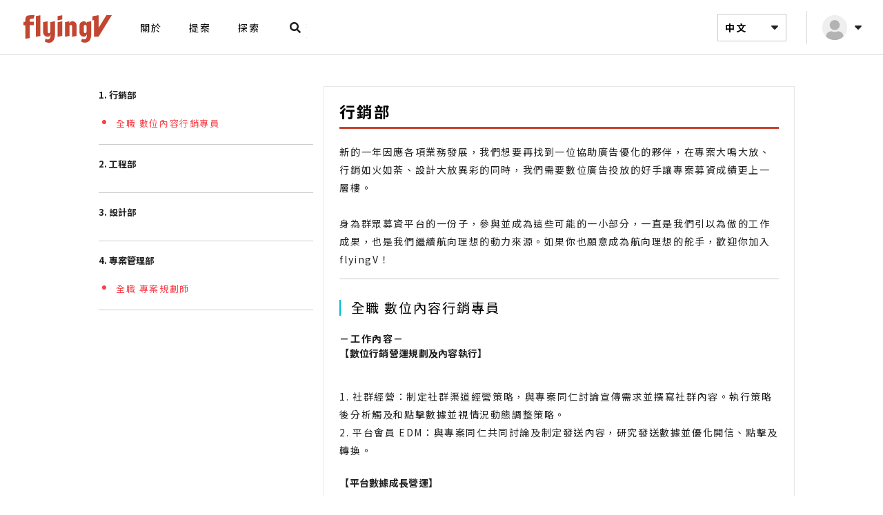

--- FILE ---
content_type: text/html; charset=UTF-8
request_url: https://www.flyingv.cc/jobs?page=1
body_size: 10395
content:
<!DOCTYPE html>
<html lang="en">

<head prefix="og: http://ogp.me/ns# fb: http://ogp.me/ns/fb# flyingv: http://ogp.me/ns/fb/flyingv#">
    <meta charset="UTF-8">
    <meta name="viewport" content="width=device-width, initial-scale=1.0">
    <title>人才招募 |flyingV</title>

    <meta name="description" content="flyingV is a Crowdfunding platform in Asia. flyingV 是一個群眾募資平台。我們正在打造一個環境，讓不限領域的創意，能更容易地實踐。">

<meta property="fb:app_id" content="341297479252605">
<meta property="og:site_name" content="flyingV">

<meta property="og:locale" content="zh_TW">
<meta property="og:locale:alternate" content="en_US">

<meta property="og:title" content="人才招募 | flyingV">
<meta property="og:description" content="flyingV is a Crowdfunding platform in Asia. flyingV 是一個群眾募資平台。我們正在打造一個環境，讓不限領域的創意，能更容易地實踐。">
<meta property="og:image" content="https://www.flyingv.cc/images/fbshare.jpg">
<meta property="og:url" content="https://www.flyingv.cc">
<meta property="og:type" content="website">


    <link rel="shortcut icon" href="/favicon.ico">

    <link rel="stylesheet" href="//fonts.googleapis.com/css?family=Oswald:400,300,700">
    <link rel="stylesheet" href="//fonts.googleapis.com/css?family=Roboto:400,700,900">
    <link rel="stylesheet" href="//fonts.googleapis.com/icon?family=Material+Icons">
    <link rel="stylesheet" href="//fonts.googleapis.com/earlyaccess/notosanstc.css">
    <link rel="stylesheet" href="//fonts.googleapis.com/css2?family=Barlow:wght@400;500;700&display=swap">
    <link rel="stylesheet" href="/css/font-awesome.min.css">
                <link rel="stylesheet" href="/build/css/all-aa3290f478.css">
        <link rel="stylesheet" href="/css/main.css">
                <script src="/assets/material-design-lite/material.min.js"></script>
    <script>
        window.default_locale = "zh_TW";
        window.fallback_locale = "zh_TW";
    </script>

    <meta name="csrf-token" content="6eOZRFqGqdFxBsN0Q5c0yK1EeyfzvcJ2EPeRjosY">
    <meta name="csrf-param" content="_token">
    </head>

<body>
    <noscript>
    <iframe src="//www.googletagmanager.com/ns.html?id=GTM-NXHVTP" height="0" width="0" style="display: none; visibility: hidden"></iframe>
</noscript>
<script>
    (function (w, d, s, l, i) {
        w[l] = w[l] || [];
        w[l].push({
            'gtm.start': new Date().getTime(), event: 'gtm.js'
        });
        var f = d.getElementsByTagName(s)[0],
            j = d.createElement(s), dl = l != 'dataLayer' ? '&l=' + l : '';
        j.async = true;
        j.src =
            '//www.googletagmanager.com/gtm.js?id=' + i + dl;
        f.parentNode.insertBefore(j, f);
    })(window, document, 'script', 'dataLayer', 'GTM-NXHVTP');
</script>
    
    <div class="wrapper">
        <!-- Sidebar -->
<div class="flyingSidebar hidden-lg hidden-md">
    <div class="sidebar-mask"></div>
    <div class="sidebar-close"><svg xmlns="http://www.w3.org/2000/svg" width="32" height="32" viewBox="0 0 32 32">
    <g fill="none" fill-rule="evenodd">
        <path fill="#FFF" d="M22.57 23.581l1.011-1.01c.559-.559.559-1.464 0-2.022L19.033 16l4.548-4.549c.559-.558.559-1.463 0-2.021l-1.01-1.011c-.559-.559-1.464-.559-2.022 0L16 12.967 11.451 8.42c-.558-.559-1.463-.559-2.021 0l-1.011 1.01c-.559.559-.559 1.464 0 2.022L12.967 16 8.42 20.549c-.559.558-.559 1.463 0 2.021l1.01 1.011c.559.559 1.464.559 2.022 0L16 19.033l4.549 4.548c.558.559 1.463.559 2.021 0z"/>
    </g>
</svg></div>
    <div class="sidebar-wrapper">
        <div class="sidebar-header">
            <div class="hlogo">
                <a href="https://www.flyingv.cc">
                    <svg xmlns="http://www.w3.org/2000/svg" width="144" height="64" viewBox="0 0 144 64">
    <g fill="none" fill-rule="evenodd">
        <path fill="#C24631" d="M55.269 22.87c.382-.058.412-.034.421.351.002.068 0 .134 0 .2 0 6.334.025 12.668-.01 19-.014 2.573-.534 5.055-1.732 7.356-.704 1.354-1.657 2.481-2.982 3.26-1.044.613-2.178.9-3.375.954-1.189.053-2.353-.123-3.498-.43-.925-.247-1.824-.569-2.703-.948-.354-.152-.373-.175-.291-.54.294-1.303.596-2.607.896-3.91.018-.077.04-.155.107-.208.163.022.252.15.364.237.67.51 1.405.849 2.24.974 1.376.204 2.892-.517 3.59-1.728.385-.667.592-1.4.75-2.149.215-1.013.256-2.044.294-3.074.008-.24-.009-.477-.079-.758-.131.141-.132.29-.163.419-.16.685-.423 1.322-.823 1.902-.66.954-1.588 1.466-2.72 1.523-1.712.086-3.272-.43-4.67-1.42-.864-.614-1.417-1.47-1.776-2.463-.298-.823-.465-1.676-.549-2.544-.158-1.655-.195-3.313-.153-4.975.072-2.865.142-5.727.134-8.594 0-.226-.008-.454-.004-.682.009-.386.037-.429.414-.511 1.164-.26 2.33-.512 3.497-.765l2.022-.436c.48-.103.496-.086.51.397.062 2.088.04 4.177.081 6.264.04 2.022.089 4.042.164 6.062.043 1.123.084 2.248.224 3.364.106.84.74 1.363 1.566 1.29.436-.04.772-.264 1.046-.594.276-.335.45-.726.574-1.138.224-.748.323-1.52.328-2.299.01-1.217-.014-2.436-.013-3.655.002-2.65.011-5.3.018-7.952.002-.612.003-.616.592-.726l5.63-1.043.079-.012zm41.468.052c1.987-.36 3.481.364 4.485 2.116.104.184.198.373.313.59.14-.126.108-.239.108-.34.004-.268-.002-.535-.002-.803 0-.444.027-.486.44-.56 1.865-.337 3.73-.672 5.595-1.005.396-.07.446-.027.458.366.005.147.002.294.002.441-.002 5.769-.004 11.539-.004 17.307-.001 1.084.026 2.169-.085 3.25-.152 1.484-.426 2.936-.94 4.34-.682 1.858-1.883 3.229-3.633 4.127-1.21.62-2.471 1.015-3.831 1.104-1.945.127-3.759-.321-5.489-1.189-.059-.03-.116-.063-.173-.097-.308-.186-.336-.233-.242-.584.281-1.033.57-2.062.855-3.093.053-.194.098-.39.164-.579.065-.19.14-.21.287-.073.905.85 2.002.966 3.157.845.303-.03.603-.093.903-.14.835-.128 1.42-.616 1.858-1.316.388-.62.602-1.31.74-2.023.251-1.31.267-2.632.155-3.958-.006-.066-.011-.133-.088-.198-.127.054-.112.193-.139.294-.1.403-.214.8-.385 1.18-.656 1.46-1.826 2.133-3.365 2.225-.745.044-1.484-.044-2.21-.207-1.158-.26-2.09-.895-2.833-1.815-.759-.938-1.248-2.014-1.548-3.182-.057-.223-.075-.448-.077-.677-.027-2.743-.03-5.489.022-8.231.02-.976.009-1.954.127-2.928.05-.412.118-.82.219-1.223.277-1.102.897-1.958 1.831-2.581 1.018-.68 2.124-1.166 3.325-1.383zm-70.944-8.82h.1c.293.014.332.056.24.337-.186.573-.385 1.14-.576 1.71-.269.8-.532 1.6-.802 2.397-.134.397-.155.418-.567.413-1.023-.013-2.04.029-3.043.249-.429.094-.848.216-1.238.425-.513.275-.795.688-.791 1.288.005.71-.011 1.42-.003 2.13.005.447.068.507.517.508 1.59.005 3.18.002 4.771.003.682 0 .69.008.69.694v3.695c0 .08.001.16-.003.24-.019.333-.074.395-.407.4-.544.008-1.087.003-1.63.003H19.75c-.12 0-.238.006-.358.008-.174.005-.272.092-.28.27-.006.161-.01.322-.01.482v17.218c.004.569.025.59-.66.713l-5.323.95c-.365.065-.425.017-.435-.35-.01-.32-.004-.642-.004-.964V29.534c0-.724-.002-.718-.728-.77-.528-.04-1.055-.1-1.582-.155-.31-.033-.36-.08-.365-.403-.008-.656-.004-1.313-.004-1.968 0-.656-.003-1.312.002-1.968.003-.438.067-.498.511-.52l1.587-.092c.423-.024.485-.072.49-.5.012-1.032.064-2.06.183-3.085.108-.931.268-1.85.547-2.751.37-1.196 1.182-1.974 2.279-2.476.768-.352 1.594-.489 2.426-.582 1.399-.157 2.803-.166 4.208-.16 1.153.004 2.306 0 3.46 0 .065 0 .132-.005.198-.002zm8.347.085c.47-.091.483-.049.483.501v28.99c0 .503-.045.483-.695.605l-5.393 1.013c-.54.101-.554.087-.554-.48V15.978c.003-.552.01-.56.56-.671l5.498-1.1zm31.798 8.673c.163-.028.258.033.259.211 0 .133.004.267.004.4V43.47c-.003.603-.003.601-.596.72-1.833.365-3.665.732-5.498 1.096-.537.108-.55.1-.55-.472V24.715l.001-.1c.013-.368.036-.41.39-.487 1.088-.237 2.178-.467 3.267-.699l2.45-.518c.091-.02.182-.037.273-.051zm14.731-.099c1.622-.016 3.089.434 4.339 1.502 1.035.883 1.591 2.05 1.865 3.37.088.42.115.847.114 1.277v14.777c-.01.433-.035.473-.459.555-1.847.358-3.695.711-5.543 1.065-.079.016-.158.023-.238.028-.11.006-.18-.05-.187-.16-.01-.147-.014-.295-.014-.442-.001-4.699-.004-9.397.003-14.095.001-.656-.19-1.24-.527-1.781-.424-.681-1.044-.89-1.783-.61-.532.204-.966.553-1.359.96-.108.112-.148.25-.152.401-.005.175-.007.348-.007.522 0 4.431 0 8.862-.002 13.293 0 .758.031.723-.714.865-1.757.33-3.515.667-5.272 1.001-.04.008-.079.016-.118.021-.374.052-.413.02-.424-.363-.003-.093-.001-.187-.001-.281V24.95c0-.81-.029-.744.724-.91l5.164-1.135c.052-.012.104-.028.156-.035.258-.034.302 0 .325.263.06.68.057 1.365.07 2.046.002.14-.033.293.079.434.154-.087.182-.24.246-.364.303-.59.696-1.108 1.2-1.535.726-.614 1.561-.944 2.515-.953zm56.908-8.743c.139 0 .329-.072.405.073.072.14-.09.263-.164.383-3.742 6.084-7.486 12.167-11.231 18.25-2.477 4.024-4.958 8.047-7.428 12.077-.188.308-.392.445-.76.442-1.884-.018-3.766-.008-5.65-.008l-.079-.001c-.397-.01-.437-.047-.448-.433-.004-.134-.001-.267-.001-.402v-22.25c0-.162.002-.322-.002-.482-.011-.436-.054-.474-.464-.392-.43.086-.857.182-1.284.274-.078.017-.156.04-.234.046-.14.012-.233-.056-.251-.198-.016-.118-.019-.24-.019-.36l-.001-4.82c0-.053 0-.108.003-.16.015-.345.04-.388.376-.456.635-.13 1.275-.246 1.914-.364 1.98-.367 3.962-.731 5.942-1.1.687-.128.688-.133.688.575v8.395l.001 8.393c0 .208-.039.425.08.644.196-.102.258-.288.351-.439 1.38-2.222 2.756-4.45 4.132-6.673 2.17-3.51 4.346-7.014 6.505-10.53.223-.364.476-.5.897-.496 2.24.02 4.481.008 6.722.012zm-36.654 14.527c-.544-.709-1.498-.888-2.24-.388-.664.451-1.058 1.099-1.064 1.916-.015 2.636-.005 5.27-.005 7.904 0 .337.05.668.167.984.373 1.002 1.4 1.433 2.334.928.784-.421 1.268-1.08 1.269-2.023v-3.933c0-1.35-.004-2.7.002-4.052.003-.505-.161-.945-.463-1.336zM65.95 14.149c.148-.02.23.048.242.195.01.106.01.213.01.32v5.117l-.003.1c-.017.292-.045.338-.337.406-.542.125-1.087.237-1.632.352l-4.081.867c-.58.123-.59.118-.59-.464l-.001-3.852.001-1.325c.002-.417.03-.455.428-.535 1.922-.385 3.845-.765 5.768-1.147.065-.014.13-.026.195-.034z"/>
    </g>
</svg>                </a>
            </div>
            <div class="hwrapper">
                <div id="mobileSearch"><a href="#"><svg xmlns="http://www.w3.org/2000/svg" width="32" height="32" viewBox="0 0 32 32">
    <g fill="none" fill-rule="evenodd">
        <path fill="#212121" d="M22.894 23.781l.884-.884c.294-.294.294-.769.003-1.063l-3.115-3.115c-.141-.14-.332-.219-.532-.219h-.509c.862-1.103 1.375-2.49 1.375-4 0-3.59-2.91-6.5-6.5-6.5S8 10.91 8 14.5s2.91 6.5 6.5 6.5c1.51 0 2.897-.513 4-1.375v.51c0 .2.078.39.219.53l3.115 3.116c.294.294.77.294 1.06 0zM14.5 18.5c-2.21 0-4-1.787-4-4 0-2.21 1.787-4 4-4 2.21 0 4 1.788 4 4 0 2.21-1.788 4-4 4z"/>
    </g>
</svg></a></div>
                            </div>
        </div>
        <ul class="sidebar-menu">
            <li id="momenu">
                <form method="GET" action="https://www.flyingv.cc/projects/search" accept-charset="UTF-8">
                <div>
                    <input class="searchForm" id="searchMobile" placeholder="搜尋專案" name="q" type="text">
                </div>
                </form>
            </li>
            <li><a href="https://www.flyingv.cc/about">關於</a></li>

            <li><a href="https://www.flyingv.cc/projects/create">提案</a></li>
            <li><a href="https://www.flyingv.cc/projects">探索</a></li>
        </ul>
        <div id="mobileLanguageDropdown">
            <a>中文 <svg xmlns="http://www.w3.org/2000/svg" width="24" height="24" viewBox="0 0 24 24" class="svg-dropdown">
    <g fill="none" fill-rule="evenodd">
        <path fill="#212121" d="M12.594 14.747l4.16-4.274C17.28 9.93 16.906 9 16.158 9H7.84c-.748 0-1.122.93-.594 1.473l4.162 4.274c.325.337.857.337 1.185 0z"/>
    </g>
</svg><svg xmlns="http://www.w3.org/2000/svg" width="24" height="24" viewBox="0 0 24 24" class="svg-dropdownActive">
    <g fill="none" fill-rule="evenodd">
        <path fill="#212121" d="M12.594 9.253l4.16 4.274c.527.543.153 1.473-.595 1.473H7.84c-.748 0-1.122-.93-.594-1.473l4.162-4.274c.325-.337.857-.337 1.185 0z"/>
    </g>
</svg></a>
            <div id="mobileLanguageMenu" class="dropTog">
                                <a href="?lang=en">English</a>                <a href="?lang=ja">日本語</a>            </div>
        </div>
        <div class="sidebar-footer">
            <ul>
                <li><a href="https://rolla.flyingv.cc">Rolla</a></li>
                <li><a href="https://vstory.flyingv.cc/" target="_blank">VStory</a></li>
            </ul>

            <a class="sidebar-fb" href="https://www.facebook.com/FlyingV.cc" target="_blank"><svg xmlns="http://www.w3.org/2000/svg" width="48" height="48" viewBox="0 0 48 48">
    <g fill="none" fill-rule="evenodd">
        <path fill="#FFF" d="M21.665 37.5v-9.18h-3.797V24h3.797v-3.293c0-3.746 2.23-5.815 5.645-5.815 1.636 0 3.346.292 3.346.292v3.676h-1.885c-1.856 0-2.436 1.153-2.436 2.335V24h4.146l-.663 4.32h-3.483v9.18h8.272c1.597 0 2.893-1.296 2.893-2.893V13.393c0-1.597-1.296-2.893-2.893-2.893H13.393c-1.597 0-2.893 1.296-2.893 2.893v21.214c0 1.597 1.296 2.893 2.893 2.893h8.272z"/>
    </g>
</svg></a>
            <a class="sidebar-flickr" href="https://www.flickr.com/photos/126745179@N03/albums" target="_blank"><svg xmlns="http://www.w3.org/2000/svg" width="48" height="48" viewBox="0 0 48 48">
    <g fill="none" fill-rule="evenodd">
        <path fill="#FFF" d="M34.607 37.5c1.597 0 2.893-1.296 2.893-2.893V13.393c0-1.597-1.296-2.893-2.893-2.893H13.393c-1.597 0-2.893 1.296-2.893 2.893v21.214c0 1.597 1.296 2.893 2.893 2.893h21.214zM19.21 27.797c-2.116 0-3.827-1.712-3.827-3.827 0-2.116 1.711-3.827 3.827-3.827 2.115 0 3.827 1.711 3.827 3.827 0 2.115-1.712 3.827-3.827 3.827zm9.582 0c-2.115 0-3.827-1.712-3.827-3.827 0-2.116 1.712-3.827 3.827-3.827 2.116 0 3.827 1.711 3.827 3.827 0 2.115-1.711 3.827-3.827 3.827z"/>
    </g>
</svg></a>
        </div>
    </div>
</div>


<header class="flyingHeader ">
        <div class="header-container">
                <div class="header-left">
            <div class="hidden-lg hidden-md hamburger-menu">
                <span></span>
            </div>
            <a href="https://www.flyingv.cc">
                <div class="hlogo">
                    <svg xmlns="http://www.w3.org/2000/svg" width="144" height="64" viewBox="0 0 144 64">
    <g fill="none" fill-rule="evenodd">
        <path fill="#C24631" d="M55.269 22.87c.382-.058.412-.034.421.351.002.068 0 .134 0 .2 0 6.334.025 12.668-.01 19-.014 2.573-.534 5.055-1.732 7.356-.704 1.354-1.657 2.481-2.982 3.26-1.044.613-2.178.9-3.375.954-1.189.053-2.353-.123-3.498-.43-.925-.247-1.824-.569-2.703-.948-.354-.152-.373-.175-.291-.54.294-1.303.596-2.607.896-3.91.018-.077.04-.155.107-.208.163.022.252.15.364.237.67.51 1.405.849 2.24.974 1.376.204 2.892-.517 3.59-1.728.385-.667.592-1.4.75-2.149.215-1.013.256-2.044.294-3.074.008-.24-.009-.477-.079-.758-.131.141-.132.29-.163.419-.16.685-.423 1.322-.823 1.902-.66.954-1.588 1.466-2.72 1.523-1.712.086-3.272-.43-4.67-1.42-.864-.614-1.417-1.47-1.776-2.463-.298-.823-.465-1.676-.549-2.544-.158-1.655-.195-3.313-.153-4.975.072-2.865.142-5.727.134-8.594 0-.226-.008-.454-.004-.682.009-.386.037-.429.414-.511 1.164-.26 2.33-.512 3.497-.765l2.022-.436c.48-.103.496-.086.51.397.062 2.088.04 4.177.081 6.264.04 2.022.089 4.042.164 6.062.043 1.123.084 2.248.224 3.364.106.84.74 1.363 1.566 1.29.436-.04.772-.264 1.046-.594.276-.335.45-.726.574-1.138.224-.748.323-1.52.328-2.299.01-1.217-.014-2.436-.013-3.655.002-2.65.011-5.3.018-7.952.002-.612.003-.616.592-.726l5.63-1.043.079-.012zm41.468.052c1.987-.36 3.481.364 4.485 2.116.104.184.198.373.313.59.14-.126.108-.239.108-.34.004-.268-.002-.535-.002-.803 0-.444.027-.486.44-.56 1.865-.337 3.73-.672 5.595-1.005.396-.07.446-.027.458.366.005.147.002.294.002.441-.002 5.769-.004 11.539-.004 17.307-.001 1.084.026 2.169-.085 3.25-.152 1.484-.426 2.936-.94 4.34-.682 1.858-1.883 3.229-3.633 4.127-1.21.62-2.471 1.015-3.831 1.104-1.945.127-3.759-.321-5.489-1.189-.059-.03-.116-.063-.173-.097-.308-.186-.336-.233-.242-.584.281-1.033.57-2.062.855-3.093.053-.194.098-.39.164-.579.065-.19.14-.21.287-.073.905.85 2.002.966 3.157.845.303-.03.603-.093.903-.14.835-.128 1.42-.616 1.858-1.316.388-.62.602-1.31.74-2.023.251-1.31.267-2.632.155-3.958-.006-.066-.011-.133-.088-.198-.127.054-.112.193-.139.294-.1.403-.214.8-.385 1.18-.656 1.46-1.826 2.133-3.365 2.225-.745.044-1.484-.044-2.21-.207-1.158-.26-2.09-.895-2.833-1.815-.759-.938-1.248-2.014-1.548-3.182-.057-.223-.075-.448-.077-.677-.027-2.743-.03-5.489.022-8.231.02-.976.009-1.954.127-2.928.05-.412.118-.82.219-1.223.277-1.102.897-1.958 1.831-2.581 1.018-.68 2.124-1.166 3.325-1.383zm-70.944-8.82h.1c.293.014.332.056.24.337-.186.573-.385 1.14-.576 1.71-.269.8-.532 1.6-.802 2.397-.134.397-.155.418-.567.413-1.023-.013-2.04.029-3.043.249-.429.094-.848.216-1.238.425-.513.275-.795.688-.791 1.288.005.71-.011 1.42-.003 2.13.005.447.068.507.517.508 1.59.005 3.18.002 4.771.003.682 0 .69.008.69.694v3.695c0 .08.001.16-.003.24-.019.333-.074.395-.407.4-.544.008-1.087.003-1.63.003H19.75c-.12 0-.238.006-.358.008-.174.005-.272.092-.28.27-.006.161-.01.322-.01.482v17.218c.004.569.025.59-.66.713l-5.323.95c-.365.065-.425.017-.435-.35-.01-.32-.004-.642-.004-.964V29.534c0-.724-.002-.718-.728-.77-.528-.04-1.055-.1-1.582-.155-.31-.033-.36-.08-.365-.403-.008-.656-.004-1.313-.004-1.968 0-.656-.003-1.312.002-1.968.003-.438.067-.498.511-.52l1.587-.092c.423-.024.485-.072.49-.5.012-1.032.064-2.06.183-3.085.108-.931.268-1.85.547-2.751.37-1.196 1.182-1.974 2.279-2.476.768-.352 1.594-.489 2.426-.582 1.399-.157 2.803-.166 4.208-.16 1.153.004 2.306 0 3.46 0 .065 0 .132-.005.198-.002zm8.347.085c.47-.091.483-.049.483.501v28.99c0 .503-.045.483-.695.605l-5.393 1.013c-.54.101-.554.087-.554-.48V15.978c.003-.552.01-.56.56-.671l5.498-1.1zm31.798 8.673c.163-.028.258.033.259.211 0 .133.004.267.004.4V43.47c-.003.603-.003.601-.596.72-1.833.365-3.665.732-5.498 1.096-.537.108-.55.1-.55-.472V24.715l.001-.1c.013-.368.036-.41.39-.487 1.088-.237 2.178-.467 3.267-.699l2.45-.518c.091-.02.182-.037.273-.051zm14.731-.099c1.622-.016 3.089.434 4.339 1.502 1.035.883 1.591 2.05 1.865 3.37.088.42.115.847.114 1.277v14.777c-.01.433-.035.473-.459.555-1.847.358-3.695.711-5.543 1.065-.079.016-.158.023-.238.028-.11.006-.18-.05-.187-.16-.01-.147-.014-.295-.014-.442-.001-4.699-.004-9.397.003-14.095.001-.656-.19-1.24-.527-1.781-.424-.681-1.044-.89-1.783-.61-.532.204-.966.553-1.359.96-.108.112-.148.25-.152.401-.005.175-.007.348-.007.522 0 4.431 0 8.862-.002 13.293 0 .758.031.723-.714.865-1.757.33-3.515.667-5.272 1.001-.04.008-.079.016-.118.021-.374.052-.413.02-.424-.363-.003-.093-.001-.187-.001-.281V24.95c0-.81-.029-.744.724-.91l5.164-1.135c.052-.012.104-.028.156-.035.258-.034.302 0 .325.263.06.68.057 1.365.07 2.046.002.14-.033.293.079.434.154-.087.182-.24.246-.364.303-.59.696-1.108 1.2-1.535.726-.614 1.561-.944 2.515-.953zm56.908-8.743c.139 0 .329-.072.405.073.072.14-.09.263-.164.383-3.742 6.084-7.486 12.167-11.231 18.25-2.477 4.024-4.958 8.047-7.428 12.077-.188.308-.392.445-.76.442-1.884-.018-3.766-.008-5.65-.008l-.079-.001c-.397-.01-.437-.047-.448-.433-.004-.134-.001-.267-.001-.402v-22.25c0-.162.002-.322-.002-.482-.011-.436-.054-.474-.464-.392-.43.086-.857.182-1.284.274-.078.017-.156.04-.234.046-.14.012-.233-.056-.251-.198-.016-.118-.019-.24-.019-.36l-.001-4.82c0-.053 0-.108.003-.16.015-.345.04-.388.376-.456.635-.13 1.275-.246 1.914-.364 1.98-.367 3.962-.731 5.942-1.1.687-.128.688-.133.688.575v8.395l.001 8.393c0 .208-.039.425.08.644.196-.102.258-.288.351-.439 1.38-2.222 2.756-4.45 4.132-6.673 2.17-3.51 4.346-7.014 6.505-10.53.223-.364.476-.5.897-.496 2.24.02 4.481.008 6.722.012zm-36.654 14.527c-.544-.709-1.498-.888-2.24-.388-.664.451-1.058 1.099-1.064 1.916-.015 2.636-.005 5.27-.005 7.904 0 .337.05.668.167.984.373 1.002 1.4 1.433 2.334.928.784-.421 1.268-1.08 1.269-2.023v-3.933c0-1.35-.004-2.7.002-4.052.003-.505-.161-.945-.463-1.336zM65.95 14.149c.148-.02.23.048.242.195.01.106.01.213.01.32v5.117l-.003.1c-.017.292-.045.338-.337.406-.542.125-1.087.237-1.632.352l-4.081.867c-.58.123-.59.118-.59-.464l-.001-3.852.001-1.325c.002-.417.03-.455.428-.535 1.922-.385 3.845-.765 5.768-1.147.065-.014.13-.026.195-.034z"/>
    </g>
</svg>                </div>
            </a>
            <ul class="leftmenu hidden-xs hidden-sm">
                <li><a href="https://www.flyingv.cc/about">關於</a></li>

                <li><a href="https://www.flyingv.cc/projects/create">提案</a></li>
                <li><a href="https://www.flyingv.cc/projects">探索</a></li>

                <div class="searchfield">
                    <form method="GET" action="https://www.flyingv.cc/projects/search" accept-charset="UTF-8" id="liveSearch">
                    <div class="mdl-textfield mdl-js-textfield mdl-textfield--expandable">
                        <label class="mdl-button mdl-js-button mdl-button--icon" for="search">
                            <svg xmlns="http://www.w3.org/2000/svg" width="32" height="32" viewBox="0 0 32 32">
    <g fill="none" fill-rule="evenodd">
        <path fill="#212121" d="M22.894 23.781l.884-.884c.294-.294.294-.769.003-1.063l-3.115-3.115c-.141-.14-.332-.219-.532-.219h-.509c.862-1.103 1.375-2.49 1.375-4 0-3.59-2.91-6.5-6.5-6.5S8 10.91 8 14.5s2.91 6.5 6.5 6.5c1.51 0 2.897-.513 4-1.375v.51c0 .2.078.39.219.53l3.115 3.116c.294.294.77.294 1.06 0zM14.5 18.5c-2.21 0-4-1.787-4-4 0-2.21 1.787-4 4-4 2.21 0 4 1.788 4 4 0 2.21-1.788 4-4 4z"/>
    </g>
</svg>                        </label>
                        <div class="mdl-textfield__expandable-holder">
                            <input class="mdl-textfield__input flat" id="search" placeholder="搜尋專案" autocomplete="off" name="q" type="text">
                            <label class="mdl-textfield__label" for="sample-expandable">Expandable Input</label>
                        </div>
                    </div>
                    </form>
                    <img src="/images/srh_preload.svg" alt="" id="srch_preload">

                    <div id="liveSearchMenu" class="dropTog">
                        <div class="acInner"></div>

                        <p class="acitem seeall">查看全部結果</p>

                        <p class="acitem noresult">無任何結果</p>
                    </div>
                </div>
            </ul>
        </div>
                <div class="header-right">
            <ul class="usermenu">

                <li id="languageDropdown" class="hidden-xs hidden-sm">
                    <a>中文 <svg xmlns="http://www.w3.org/2000/svg" width="24" height="24" viewBox="0 0 24 24" class="svg-dropdown">
    <g fill="none" fill-rule="evenodd">
        <path fill="#212121" d="M12.594 14.747l4.16-4.274C17.28 9.93 16.906 9 16.158 9H7.84c-.748 0-1.122.93-.594 1.473l4.162 4.274c.325.337.857.337 1.185 0z"/>
    </g>
</svg><svg xmlns="http://www.w3.org/2000/svg" width="24" height="24" viewBox="0 0 24 24" class="svg-dropdownActive">
    <g fill="none" fill-rule="evenodd">
        <path fill="#212121" d="M12.594 9.253l4.16 4.274c.527.543.153 1.473-.595 1.473H7.84c-.748 0-1.122-.93-.594-1.473l4.162-4.274c.325-.337.857-.337 1.185 0z"/>
    </g>
</svg></a>
                    <div id="languageMenu" class="dropTog">
                                                <a href="?lang=en">English</a>                        <a href="?lang=ja">日本語</a>                    </div>
                </li>

                
                    <li id="userDropdown">
                        <a>
                            <img class="userThumb" src="/images/nonuser.svg">
                            <svg xmlns="http://www.w3.org/2000/svg" width="24" height="24" viewBox="0 0 24 24" class="svg-dropdown">
    <g fill="none" fill-rule="evenodd">
        <path fill="#212121" d="M12.594 14.747l4.16-4.274C17.28 9.93 16.906 9 16.158 9H7.84c-.748 0-1.122.93-.594 1.473l4.162 4.274c.325.337.857.337 1.185 0z"/>
    </g>
</svg><svg xmlns="http://www.w3.org/2000/svg" width="24" height="24" viewBox="0 0 24 24" class="svg-dropdownActive">
    <g fill="none" fill-rule="evenodd">
        <path fill="#212121" d="M12.594 9.253l4.16 4.274c.527.543.153 1.473-.595 1.473H7.84c-.748 0-1.122-.93-.594-1.473l4.162-4.274c.325-.337.857-.337 1.185 0z"/>
    </g>
</svg>                        </a>
                        <div id="menu" class="dropTog">
                            <span class="arrow"></span>
                            <a href="https://www.flyingv.cc/login">登入</a>
                            <a href="https://www.flyingv.cc/register">註冊</a>
                        </div>
                    </li>
                            </ul>
        </div>
    </div>
    </header>
        
            <section class="loginBlock greyTitleBox" style="min-height: 80vh;">

        <div class="container faqblock turblock">
            <div class="row">
                <div id="leftCol" class="col-sm-4 faqList hidden-xs">
                    <ol id="sidebar">
                                                    <li class=&quot;active&quot;>行銷部
                                <ul>
                                                                            <li><a href="https://www.flyingv.cc/jobs?page=1#6975">全職 數位內容行銷專員</a></li>
                                                                    </ul>
                            </li>
                                                    <li>工程部
                                <ul>
                                                                    </ul>
                            </li>
                                                    <li>設計部
                                <ul>
                                                                    </ul>
                            </li>
                                                    <li>專案管理部
                                <ul>
                                                                            <li><a href="https://www.flyingv.cc/jobs?page=4#6044">全職 專案規劃師</a></li>
                                                                    </ul>
                            </li>
                                            </ol>
                </div>

                                    <div class="col-sm-8 tutorContent">
                        <h1>行銷部</h1>
                        新的一年因應各項業務發展，我們想要再找到一位協助<span style="font-weight: 400;">廣告優化</span>的夥伴，在專案大鳴大放、行銷如火如荼、設計大放異彩的同時，我們需要數位廣告投放的好手讓專案募資成績更上一層樓。<br><br>身為群眾募資平台的一份子，參與並成為這些可能的一小部分，一直是我們引以為傲的工作成果，也是我們繼續航向理想的動力來源。如果你也願意成為航向理想的舵手，歡迎你加入 flyingV！

                                                    <div id="6975" class="anSection">
                                <h2>全職 數位內容行銷專員</h2>
                                <strong>－工作內容－</strong>
<h5><strong>【數位行銷營運規劃及內容執行】</strong></h5></br>
1. 社群經營：制定社群渠道經營策略，與專案同仁討論宣傳需求並撰寫社群內容。執行策略後分析觸及和點擊數據並視情況動態調整策略。</br>
2. 平台會員 EDM：與專案同仁共同討論及制定發送內容，研究發送數據並優化開信、點擊及轉換。</br></br>

<h5><strong>【平台數據成長營運】</strong></h5></br>

1. 參與平台成長營運討論並協助執行。</br>
2. 數據分析：網站流量與數據分析，製作數據分析報告。</br>
3. 行銷報吿製作及分析。</br></br>

<strong>－基本條件－</strong></br>

1. 具備 1 年以上數位或社群行銷經驗</br>
2. 有基礎的文案能力</br>
3. 熟悉 Google Analytics 及 Facebook 企業管理平台功能</br>
4. 了解 Google Tag Manager 操作</br>
5. 對群眾募資平台有一定了解</br>
6. 熟稔 Excel、Powerpoint 等軟體操作</br></br>

<strong>－加分條件－</strong></br>
1. 具備基礎平面設計能力</br>
2. 具備素材規劃的溝通能力與經驗</br>
3. 曾任職於 數位廣告代理商、電商平台、品牌電商</br>
4. 對國內外募資平台有一定研究</br>
5. 曾經營 Facebook fanpage、Instagram 商業帳號、部落格、Youtube 頻道等數位渠道經驗</br></br>

<strong>－應徵方式－</strong></br>
請以 email 方式檢附以下資料寄至：flyingfive@ontoo.cc，主旨請註明「應徵 flyingV 全職 數位內容行銷專員－OOO(姓名)」</br></br>

檢附資料：</br>
1、個人經、履歷</br></br>

我們會先就應徵資料進行審查，並於投遞履歷的兩周內通知面試時間，未通過者不另行通知。</br></br>

我們需要有經驗的朋友來加入 flyingV 的行列，因此 <strong>#有相關工作經驗是必備條件</strong> ，另外<strong>#認同flyingV的理念</strong>也是必備條件之一！歡迎每一位有經驗有意願的朋友加入我們！</br></br>

<strong>工作制度與福利</strong></br>

1. 工作時間為週一至週五 9:30 - 18:30</br>
2. 每年固定 review 工作表現並視成果調薪</br>
3. 三節獎金</br>
4. 因連假產生的補班無須上班</br>
5. 準時下班，極少加班</br>
6. 特休、請假等規定皆依照勞基法</br>
                            </div>
                        
                        <div class="navitem">
                            <a href="" class="btn">上一頁</a>
                            <a href="https://www.flyingv.cc/jobs?page=2" class="btn fRed pull-right">下一頁</a>
                        </div>
                    </div>
                            </div>
        </div>
    </section>

        <footer class="footer">
    <div class="container">
        <div class="footer-wrapper">
            <div class="row footer-left">
                <div class="col-sm-3">
                    <h2>關於</h2>
                    <ul>
                        <li><a href="https://www.flyingv.cc/about">關於我們</a></li>
                        <li><a href="https://www.cakeresume.com/companies/flyingv/jobs">人才招募</a></li>
                        <li><a href="https://www.flyingv.cc/branding">商標使用規範</a></li>
                        <li></li>
                    </ul>
                </div>
                <div class="col-sm-3">
                    <h2>條款</h2>
                    <ul>
                        <li><a href="https://www.flyingv.cc/policy">網站使用條款</a></li>
                        <li><a href="https://www.flyingv.cc/contract">提案者合約</a></li>
                    </ul>
                </div>
                <div class="col-sm-3">
                    <h2>協助</h2>
                    <ul>
                        <li><a href="https://www.flyingv.cc/faq">常見問題</a></li>
                        <li><a href="https://www.flyingv.cc/guide">使用手冊</a></li>
                        <li><a href="https://www.flyingv.cc/viki">提案百科</a></li>
                    </ul>
                </div>

                <div class="col-sm-3 hidden-xs">
                    <h2>更多</h2>
                    <ul>
                        <li><a href="https://rolla.flyingv.cc">Rolla</a></li>
                    </ul>
                </div>
            </div>
            <div class="row footer-right">
                <div class="col-sm-12 hidden-xs">
                    <a href="https://www.facebook.com/FlyingV.cc" target="_blank">
                        <svg xmlns="http://www.w3.org/2000/svg" width="48" height="48" viewBox="0 0 48 48">
    <g fill="none" fill-rule="evenodd">
        <path fill="#FFF" d="M21.665 37.5v-9.18h-3.797V24h3.797v-3.293c0-3.746 2.23-5.815 5.645-5.815 1.636 0 3.346.292 3.346.292v3.676h-1.885c-1.856 0-2.436 1.153-2.436 2.335V24h4.146l-.663 4.32h-3.483v9.18h8.272c1.597 0 2.893-1.296 2.893-2.893V13.393c0-1.597-1.296-2.893-2.893-2.893H13.393c-1.597 0-2.893 1.296-2.893 2.893v21.214c0 1.597 1.296 2.893 2.893 2.893h8.272z"/>
    </g>
</svg>                    </a>
                    <a href="https://www.instagram.com/flyingv.cc" target="_blank">
                        <svg xmlns="http://www.w3.org/2000/svg" width="48" height="48" viewBox="0 0 32 32">
    <g fill="none" fill-rule="evenodd">
        <path fill="#FFF" d="M19.712 24.933c1.442-.069 2.719-.398 3.771-1.454 1.052-1.052 1.381-2.329 1.454-3.77.084-1.486.084-5.936 0-7.421-.068-1.442-.398-2.719-1.454-3.771-1.052-1.052-2.329-1.381-3.77-1.454-1.486-.084-5.94-.084-7.425 0-1.438.068-2.715.398-3.771 1.45s-1.381 2.329-1.454 3.77c-.084 1.486-.084 5.94 0 7.425.069 1.442.398 2.719 1.454 3.771s2.329 1.381 3.77 1.454c1.486.084 5.94.084 7.425 0zm-3.71-1.558c-1.31 0-4.124.104-5.305-.362-.787-.313-1.393-.92-1.71-1.71-.47-1.185-.362-3.996-.362-5.305 0-1.31-.104-4.124.362-5.305.313-.787.92-1.393 1.71-1.71 1.185-.47 3.996-.362 5.305-.362 1.31 0 4.124-.104 5.305.362.787.313 1.393.92 1.71 1.71.47 1.185.362 3.996.362 5.305 0 1.31.108 4.124-.362 5.305-.313.787-.92 1.393-1.71 1.71-1.185.47-3.996.362-5.305.362zm4.803-11.104c.594 0 1.076-.477 1.076-1.076 0-.594-.482-1.076-1.076-1.076-.595 0-1.076.482-1.076 1.076 0 .595.477 1.076 1.076 1.076zm-4.803 8.34c2.554 0 4.614-2.06 4.614-4.613 0-2.554-2.06-4.614-4.614-4.614s-4.614 2.06-4.614 4.614 2.06 4.614 4.614 4.614zm0-1.613c-1.65 0-3-1.346-3-3s1.346-3 3-3 3 1.346 3 3-1.35 3-3 3z"/>
    </g>
</svg>                    </a>
                </div>
            </div>
        </div>

        <div class="row footer-logo">
            <span class="hidden-xs"><img src="/images/footerLogo.svg"/></span>
            <span class="line hidden-xs"></span>
            <span>FLYINGV © 2012-2026 </span>
        </div>
        <div class="row footer-business">
            <span>昂圖股份有限公司 統一編號 53488557</span>
        </div>
        <div class="footer-top hidden-lg hidden-md hidden-sm">
            <svg xmlns="http://www.w3.org/2000/svg" width="32" height="32" viewBox="0 0 32 32">
    <g fill="none" fill-rule="evenodd">
        <path fill="#FFF" d="M16.662 25c.548 0 .99-.43.99-.964V12.49l4.728 4.837c.383.39 1.022.397 1.414.016l.915-.892c.388-.374.388-.984 0-1.362L16.7 7.283c-.384-.377-1.01-.377-1.398 0l-8.01 7.81c-.388.374-.388.984 0 1.362l.915.892c.392.385 1.03.377 1.414-.016l4.733-4.841v11.546c0 .534.441.964.99.964h1.319z"/>
    </g>
</svg>            <div>回到頂端</div>
        </div>
    </div>
</footer>
        <div class="modal fade" id="messageModal" tabindex="-1" role="dialog" aria-labelledby="msgLabel">
  <div class="modal-dialog modal-lg" role="document">
    <div class="modal-content">
    </div>
  </div>
</div>
    </div>

                    <script src="/build/js/all-bbba34ec83.js"></script>
    
    
            <script>
        $(document).ready(function () {
            $('a[href*="#"]:not([href="#"])').click(function () {
                if (location.pathname.replace(/^\//, '') == this.pathname.replace(/^\//, '') && location.hostname == this.hostname) {
                    var target = $(this.hash);
                    target = target.length ? target : $('[name=' + this.hash.slice(1) + ']');
                    if (target.length) {
                        $('html, body').animate({
                            scrollTop: target.offset().top
                        }, 500);

                        return false;
                    }
                }
            });
        });
    </script>

        <script>
    var lastCheck = new Date();
    var caffeineSendDrip = function () {
        var ajax = window.XMLHttpRequest
            ? new XMLHttpRequest
            : new ActiveXObject('Microsoft.XMLHTTP');

        ajax.onreadystatechange = function () {
            if (ajax.readyState === 4 && ajax.status === 204) {
                lastCheck = new Date();
            }
        };

        ajax.open('GET', '/genealabs/laravel-caffeine/drip');
        ajax.setRequestHeader('X-Requested-With', 'XMLHttpRequest');
        ajax.send();
    };

    setInterval(function () {
        caffeineSendDrip();
    }, 300000);

    if (2000 > 0) {
        setInterval(function () {
            if (new Date() - lastCheck >= 7082000) {
                location.reload(true);
            }
        }, 2000);
    }
</script>
</body>

</html>
